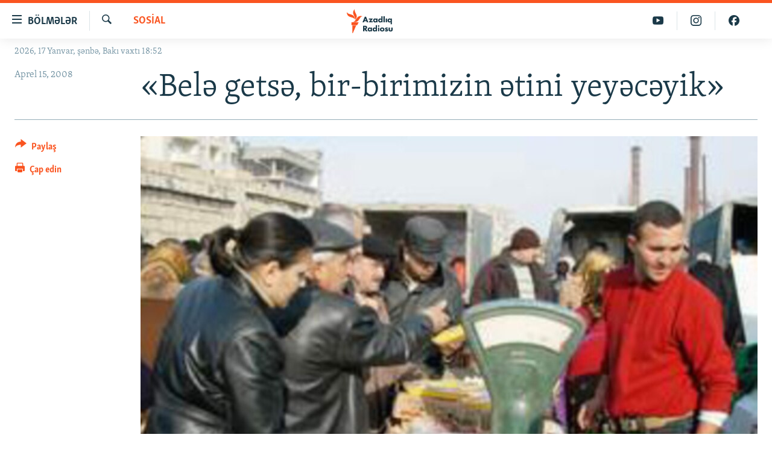

--- FILE ---
content_type: text/html; charset=utf-8
request_url: https://www.azadliq.org/a/443445.html
body_size: 11917
content:

<!DOCTYPE html>
<html lang="az" dir="ltr" class="no-js">
<head>
<link href="/Content/responsive/RFE/az-AZ-Latn/RFE-az-AZ-Latn.css?&amp;av=0.0.0.0&amp;cb=370" rel="stylesheet"/>
<script src="https://tags.azadliq.org/rferl-pangea/prod/utag.sync.js"></script> <script type='text/javascript' src='https://www.youtube.com/iframe_api' async></script>
<link rel="manifest" href="/manifest.json">
<script type="text/javascript">
//a general 'js' detection, must be on top level in <head>, due to CSS performance
document.documentElement.className = "js";
var cacheBuster = "370";
var appBaseUrl = "/";
var imgEnhancerBreakpoints = [0, 144, 256, 408, 650, 1023, 1597];
var isLoggingEnabled = false;
var isPreviewPage = false;
var isLivePreviewPage = false;
if (!isPreviewPage) {
window.RFE = window.RFE || {};
window.RFE.cacheEnabledByParam = window.location.href.indexOf('nocache=1') === -1;
const url = new URL(window.location.href);
const params = new URLSearchParams(url.search);
// Remove the 'nocache' parameter
params.delete('nocache');
// Update the URL without the 'nocache' parameter
url.search = params.toString();
window.history.replaceState(null, '', url.toString());
} else {
window.addEventListener('load', function() {
const links = window.document.links;
for (let i = 0; i < links.length; i++) {
links[i].href = '#';
links[i].target = '_self';
}
})
}
var pwaEnabled = false;
var swCacheDisabled;
</script>
<meta charset="utf-8" />
<title>&#171;Belə getsə, bir-birimizin ətini yeyəcəyik&#187; </title>
<meta name="description" content="D&#252;nya Bankı isə xəbərdarlıq edir ki, ərzaq məhsullarının qiymətlərinin bahalaşması d&#252;nyanın bir &#231;ox &#246;lkələrində yoxsulların sayının artmasına gətirib &#231;ıxaracaq. Bankın hesablamalarına g&#246;rə, minimum istehlak səbətinin dəyəri hətta 50-60 faiz bahalaşa bilər" />
<meta name="keywords" content="Sosial, İqtisadiyyat, Radio: AzadliqLive" />
<meta name="viewport" content="width=device-width, initial-scale=1.0" />
<meta http-equiv="X-UA-Compatible" content="IE=edge" />
<meta name="robots" content="max-image-preview:large"><meta property="fb:pages" content="115254408502032" />
<link href="https://www.azadliq.org/a/443445.html" rel="canonical" />
<meta name="apple-mobile-web-app-title" content="AzadlıqRadiosu" />
<meta name="apple-mobile-web-app-status-bar-style" content="black" />
<meta name="apple-itunes-app" content="app-id=1437370176, app-argument=//443445.ltr" />
<meta content="«Belə getsə, bir-birimizin ətini yeyəcəyik» " property="og:title" />
<meta content="Dünya Bankı isə xəbərdarlıq edir ki, ərzaq məhsullarının qiymətlərinin bahalaşması dünyanın bir çox ölkələrində yoxsulların sayının artmasına gətirib çıxaracaq. Bankın hesablamalarına görə, minimum istehlak səbətinin dəyəri hətta 50-60 faiz bahalaşa bilər" property="og:description" />
<meta content="article" property="og:type" />
<meta content="https://www.azadliq.org/a/443445.html" property="og:url" />
<meta content="Azadlıq Radiosu" property="og:site_name" />
<meta content="https://www.facebook.com/azadliqradiosu" property="article:publisher" />
<meta content="https://gdb.rferl.org/9a077e83-4a98-40e0-88c8-87ff343cfcfc_w1200_h630.jpg" property="og:image" />
<meta content="1200" property="og:image:width" />
<meta content="630" property="og:image:height" />
<meta content="1577134942502091" property="fb:app_id" />
<meta content="summary_large_image" name="twitter:card" />
<meta content="@RadioAzadliq" name="twitter:site" />
<meta content="https://gdb.rferl.org/9a077e83-4a98-40e0-88c8-87ff343cfcfc_w1200_h630.jpg" name="twitter:image" />
<meta content="«Belə getsə, bir-birimizin ətini yeyəcəyik» " name="twitter:title" />
<meta content="Dünya Bankı isə xəbərdarlıq edir ki, ərzaq məhsullarının qiymətlərinin bahalaşması dünyanın bir çox ölkələrində yoxsulların sayının artmasına gətirib çıxaracaq. Bankın hesablamalarına görə, minimum istehlak səbətinin dəyəri hətta 50-60 faiz bahalaşa bilər" name="twitter:description" />
<link rel="amphtml" href="https://www.azadliq.org/amp/443445.html" />
<script type="application/ld+json">{"articleSection":"Sosial","isAccessibleForFree":true,"headline":"«Belə getsə, bir-birimizin ətini yeyəcəyik» ","inLanguage":"az-AZ-Latn","keywords":"Sosial, İqtisadiyyat, Radio: AzadliqLive","author":{"@type":"Person","name":"AzadlıqRadiosu"},"datePublished":"2008-04-14 19:57:18Z","dateModified":"2008-04-14 19:57:18Z","publisher":{"logo":{"width":512,"height":220,"@type":"ImageObject","url":"https://www.azadliq.org/Content/responsive/RFE/az-AZ-Latn/img/logo.png"},"@type":"NewsMediaOrganization","url":"https://www.azadliq.org","sameAs":["https://facebook.com/azadliqradiosu","https://instagram.com/azadliqradiosu","https://twitter.com/AzadliqRadiosu","https://www.youtube.com/user/AzadliqRadiosu"],"name":"AzadlıqRadiosu","alternateName":""},"@context":"https://schema.org","@type":"NewsArticle","mainEntityOfPage":"https://www.azadliq.org/a/443445.html","url":"https://www.azadliq.org/a/443445.html","description":"Dünya Bankı isə xəbərdarlıq edir ki, ərzaq məhsullarının qiymətlərinin bahalaşması dünyanın bir çox ölkələrində yoxsulların sayının artmasına gətirib çıxaracaq. Bankın hesablamalarına görə, minimum istehlak səbətinin dəyəri hətta 50-60 faiz bahalaşa bilər","image":{"width":1080,"height":608,"@type":"ImageObject","url":"https://gdb.rferl.org/9a077e83-4a98-40e0-88c8-87ff343cfcfc_w1080_h608.jpg"},"name":"«Belə getsə, bir-birimizin ətini yeyəcəyik» "}</script>
<script src="/Scripts/responsive/infographics.b?v=dVbZ-Cza7s4UoO3BqYSZdbxQZVF4BOLP5EfYDs4kqEo1&amp;av=0.0.0.0&amp;cb=370"></script>
<script src="/Scripts/responsive/loader.b?v=Q26XNwrL6vJYKjqFQRDnx01Lk2pi1mRsuLEaVKMsvpA1&amp;av=0.0.0.0&amp;cb=370"></script>
<link rel="icon" type="image/svg+xml" href="/Content/responsive/RFE/img/webApp/favicon.svg" />
<link rel="alternate icon" href="/Content/responsive/RFE/img/webApp/favicon.ico" />
<link rel="mask-icon" color="#ea6903" href="/Content/responsive/RFE/img/webApp/favicon_safari.svg" />
<link rel="apple-touch-icon" sizes="152x152" href="/Content/responsive/RFE/img/webApp/ico-152x152.png" />
<link rel="apple-touch-icon" sizes="144x144" href="/Content/responsive/RFE/img/webApp/ico-144x144.png" />
<link rel="apple-touch-icon" sizes="114x114" href="/Content/responsive/RFE/img/webApp/ico-114x114.png" />
<link rel="apple-touch-icon" sizes="72x72" href="/Content/responsive/RFE/img/webApp/ico-72x72.png" />
<link rel="apple-touch-icon-precomposed" href="/Content/responsive/RFE/img/webApp/ico-57x57.png" />
<link rel="icon" sizes="192x192" href="/Content/responsive/RFE/img/webApp/ico-192x192.png" />
<link rel="icon" sizes="128x128" href="/Content/responsive/RFE/img/webApp/ico-128x128.png" />
<meta name="msapplication-TileColor" content="#ffffff" />
<meta name="msapplication-TileImage" content="/Content/responsive/RFE/img/webApp/ico-144x144.png" />
<link rel="preload" href="/Content/responsive/fonts/Skolar-Lt_LatnCyrl_v2.4.woff" type="font/woff" as="font" crossorigin="anonymous" />
<link rel="alternate" type="application/rss+xml" title="RFE/RL - Top Stories [RSS]" href="/api/" />
<link rel="sitemap" type="application/rss+xml" href="/sitemap.xml" />
</head>
<body class=" nav-no-loaded cc_theme pg-article print-lay-article js-category-to-nav nojs-images date-time-enabled">
<script type="text/javascript" >
var analyticsData = {url:"https://www.azadliq.org/a/443445.html",property_id:"413",article_uid:"443445",page_title:"«Belə getsə, bir-birimizin ətini yeyəcəyik» ",page_type:"article",content_type:"article",subcontent_type:"article",last_modified:"2008-04-14 19:57:18Z",pub_datetime:"2008-04-14 19:57:18Z",pub_year:"2008",pub_month:"04",pub_day:"14",pub_hour:"19",pub_weekday:"Monday",section:"sosial",english_section:"az_society",byline:"",categories:"az_society,az_economy,az_analysis",domain:"www.azadliq.org",language:"Azerbaijani - Latin",language_service:"RFERL Azerbaijani",platform:"web",copied:"no",copied_article:"",copied_title:"",runs_js:"Yes",cms_release:"8.44.0.0.370",enviro_type:"prod",slug:"",entity:"RFE",short_language_service:"AZ",platform_short:"W",page_name:"«Belə getsə, bir-birimizin ətini yeyəcəyik» "};
</script>
<noscript><iframe src="https://www.googletagmanager.com/ns.html?id=GTM-WXZBPZ" height="0" width="0" style="display:none;visibility:hidden"></iframe></noscript><script type="text/javascript" data-cookiecategory="analytics">
var gtmEventObject = Object.assign({}, analyticsData, {event: 'page_meta_ready'});window.dataLayer = window.dataLayer || [];window.dataLayer.push(gtmEventObject);
if (top.location === self.location) { //if not inside of an IFrame
var renderGtm = "true";
if (renderGtm === "true") {
(function(w,d,s,l,i){w[l]=w[l]||[];w[l].push({'gtm.start':new Date().getTime(),event:'gtm.js'});var f=d.getElementsByTagName(s)[0],j=d.createElement(s),dl=l!='dataLayer'?'&l='+l:'';j.async=true;j.src='//www.googletagmanager.com/gtm.js?id='+i+dl;f.parentNode.insertBefore(j,f);})(window,document,'script','dataLayer','GTM-WXZBPZ');
}
}
</script>
<!--Analytics tag js version start-->
<script type="text/javascript" data-cookiecategory="analytics">
var utag_data = Object.assign({}, analyticsData, {});
if(typeof(TealiumTagFrom)==='function' && typeof(TealiumTagSearchKeyword)==='function') {
var utag_from=TealiumTagFrom();var utag_searchKeyword=TealiumTagSearchKeyword();
if(utag_searchKeyword!=null && utag_searchKeyword!=='' && utag_data["search_keyword"]==null) utag_data["search_keyword"]=utag_searchKeyword;if(utag_from!=null && utag_from!=='') utag_data["from"]=TealiumTagFrom();}
if(window.top!== window.self&&utag_data.page_type==="snippet"){utag_data.page_type = 'iframe';}
try{if(window.top!==window.self&&window.self.location.hostname===window.top.location.hostname){utag_data.platform = 'self-embed';utag_data.platform_short = 'se';}}catch(e){if(window.top!==window.self&&window.self.location.search.includes("platformType=self-embed")){utag_data.platform = 'cross-promo';utag_data.platform_short = 'cp';}}
(function(a,b,c,d){ a="https://tags.azadliq.org/rferl-pangea/prod/utag.js"; b=document;c="script";d=b.createElement(c);d.src=a;d.type="text/java"+c;d.async=true; a=b.getElementsByTagName(c)[0];a.parentNode.insertBefore(d,a); })();
</script>
<!--Analytics tag js version end-->
<!-- Analytics tag management NoScript -->
<noscript>
<img style="position: absolute; border: none;" src="https://ssc.azadliq.org/b/ss/bbgprod,bbgentityrferl/1/G.4--NS/590902912?pageName=rfe%3aaz%3aw%3aarticle%3a%c2%abbel%c9%99%20gets%c9%99%2c%20bir-birimizin%20%c9%99tini%20yey%c9%99c%c9%99yik%c2%bb%20&amp;c6=%c2%abbel%c9%99%20gets%c9%99%2c%20bir-birimizin%20%c9%99tini%20yey%c9%99c%c9%99yik%c2%bb%20&amp;v36=8.44.0.0.370&amp;v6=D=c6&amp;g=https%3a%2f%2fwww.azadliq.org%2fa%2f443445.html&amp;c1=D=g&amp;v1=D=g&amp;events=event1,event52&amp;c16=rferl%20azerbaijani&amp;v16=D=c16&amp;c5=az_society&amp;v5=D=c5&amp;ch=sosial&amp;c15=azerbaijani%20-%20latin&amp;v15=D=c15&amp;c4=article&amp;v4=D=c4&amp;c14=443445&amp;v14=D=c14&amp;v20=no&amp;c17=web&amp;v17=D=c17&amp;mcorgid=518abc7455e462b97f000101%40adobeorg&amp;server=www.azadliq.org&amp;pageType=D=c4&amp;ns=bbg&amp;v29=D=server&amp;v25=rfe&amp;v30=413&amp;v105=D=User-Agent " alt="analytics" width="1" height="1" /></noscript>
<!-- End of Analytics tag management NoScript -->
<!--*** Accessibility links - For ScreenReaders only ***-->
<section>
<div class="sr-only">
<h2>Ke&#231;id linkləri</h2>
<ul>
<li><a href="#content" data-disable-smooth-scroll="1">Əsas məzmuna qayıt</a></li>
<li><a href="#navigation" data-disable-smooth-scroll="1">Əsas naviqasiyaya qayıt</a></li>
<li><a href="#txtHeaderSearch" data-disable-smooth-scroll="1">Axtarışa ke&#231;</a></li>
</ul>
</div>
</section>
<div dir="ltr">
<div id="page">
<aside>
<div class="c-lightbox overlay-modal">
<div class="c-lightbox__intro">
<h2 class="c-lightbox__intro-title"></h2>
<button class="btn btn--rounded c-lightbox__btn c-lightbox__intro-next" title="N&#246;vbəti">
<span class="ico ico--rounded ico-chevron-forward"></span>
<span class="sr-only">N&#246;vbəti</span>
</button>
</div>
<div class="c-lightbox__nav">
<button class="btn btn--rounded c-lightbox__btn c-lightbox__btn--close" title="Bağla">
<span class="ico ico--rounded ico-close"></span>
<span class="sr-only">Bağla</span>
</button>
<button class="btn btn--rounded c-lightbox__btn c-lightbox__btn--prev" title="Əvvəlki">
<span class="ico ico--rounded ico-chevron-backward"></span>
<span class="sr-only">Əvvəlki</span>
</button>
<button class="btn btn--rounded c-lightbox__btn c-lightbox__btn--next" title="N&#246;vbəti">
<span class="ico ico--rounded ico-chevron-forward"></span>
<span class="sr-only">N&#246;vbəti</span>
</button>
</div>
<div class="c-lightbox__content-wrap">
<figure class="c-lightbox__content">
<span class="c-spinner c-spinner--lightbox">
<img src="/Content/responsive/img/player-spinner.png"
alt="G&#246;zlə"
title="G&#246;zlə" />
</span>
<div class="c-lightbox__img">
<div class="thumb">
<img src="" alt="" />
</div>
</div>
<figcaption>
<div class="c-lightbox__info c-lightbox__info--foot">
<span class="c-lightbox__counter"></span>
<span class="caption c-lightbox__caption"></span>
</div>
</figcaption>
</figure>
</div>
<div class="hidden">
<div class="content-advisory__box content-advisory__box--lightbox">
<span class="content-advisory__box-text">This image contains sensitive content which some people may find offensive or disturbing.</span>
<button class="btn btn--transparent content-advisory__box-btn m-t-md" value="text" type="button">
<span class="btn__text">
Click to reveal
</span>
</button>
</div>
</div>
</div>
<div class="print-dialogue">
<div class="container">
<h3 class="print-dialogue__title section-head">&#199;ap se&#231;imləri</h3>
<div class="print-dialogue__opts">
<ul class="print-dialogue__opt-group">
<li class="form__group form__group--checkbox">
<input class="form__check " id="checkboxImages" name="checkboxImages" type="checkbox" checked="checked" />
<label for="checkboxImages" class="form__label m-t-md">Fotolar</label>
</li>
<li class="form__group form__group--checkbox">
<input class="form__check " id="checkboxMultimedia" name="checkboxMultimedia" type="checkbox" checked="checked" />
<label for="checkboxMultimedia" class="form__label m-t-md">Multimedia</label>
</li>
</ul>
<ul class="print-dialogue__opt-group">
<li class="form__group form__group--checkbox">
<input class="form__check " id="checkboxEmbedded" name="checkboxEmbedded" type="checkbox" checked="checked" />
<label for="checkboxEmbedded" class="form__label m-t-md">Əlaqədar kontent</label>
</li>
<li class="form__group form__group--checkbox">
<input class="form__check " id="checkboxComments" name="checkboxComments" type="checkbox" />
<label for="checkboxComments" class="form__label m-t-md">Şərhlər</label>
</li>
</ul>
</div>
<div class="print-dialogue__buttons">
<button class="btn btn--secondary close-button" type="button" title="Ləğv et">
<span class="btn__text ">Ləğv et</span>
</button>
<button class="btn btn-cust-print m-l-sm" type="button" title="&#199;ap edin">
<span class="btn__text ">&#199;ap edin</span>
</button>
</div>
</div>
</div>
<div class="ctc-message pos-fix">
<div class="ctc-message__inner">Link has been copied to clipboard</div>
</div>
</aside>
<div class="hdr-20 hdr-20--big">
<div class="hdr-20__inner">
<div class="hdr-20__max pos-rel">
<div class="hdr-20__side hdr-20__side--primary d-flex">
<label data-for="main-menu-ctrl" data-switcher-trigger="true" data-switch-target="main-menu-ctrl" class="burger hdr-trigger pos-rel trans-trigger" data-trans-evt="click" data-trans-id="menu">
<span class="ico ico-close hdr-trigger__ico hdr-trigger__ico--close burger__ico burger__ico--close"></span>
<span class="ico ico-menu hdr-trigger__ico hdr-trigger__ico--open burger__ico burger__ico--open"></span>
<span class="burger__label">B&#246;lmələr</span>
</label>
<div class="menu-pnl pos-fix trans-target" data-switch-target="main-menu-ctrl" data-trans-id="menu">
<div class="menu-pnl__inner">
<nav class="main-nav menu-pnl__item menu-pnl__item--first">
<ul class="main-nav__list accordeon" data-analytics-tales="false" data-promo-name="link" data-location-name="nav,secnav">
<li class="main-nav__item">
<a class="main-nav__item-name main-nav__item-name--link" href="/azadlıq_radiosu_məqalələr" title="G&#252;ndəm" data-item-name="articles" >G&#252;ndəm</a>
</li>
<li class="main-nav__item">
<a class="main-nav__item-name main-nav__item-name--link" href="/z/23000" title="#İzahla" data-item-name="izahla" >#İzahla</a>
</li>
<li class="main-nav__item">
<a class="main-nav__item-name main-nav__item-name--link" href="/z/23001" title="Korrupsiometr" data-item-name="korrupsiometr" >Korrupsiometr</a>
</li>
<li class="main-nav__item">
<a class="main-nav__item-name main-nav__item-name--link" href="/z/23038" title="#Əslində" data-item-name="eslinde" >#Əslində</a>
</li>
<li class="main-nav__item">
<a class="main-nav__item-name main-nav__item-name--link" href="/z/16655" title="Fərqə bax" data-item-name="see-difference" >Fərqə bax</a>
</li>
<li class="main-nav__item">
<a class="main-nav__item-name main-nav__item-name--link" href="/z/23139" title="Qanuni Doğru" data-item-name="legal-right" >Qanuni Doğru</a>
</li>
<li class="main-nav__item">
<a class="main-nav__item-name main-nav__item-name--link" href="/jurnalist_araşdırmaları" title="Araşdırma" data-item-name="journalism-investigative-reports" >Araşdırma</a>
</li>
<li class="main-nav__item accordeon__item" data-switch-target="menu-item-642">
<label class="main-nav__item-name main-nav__item-name--label accordeon__control-label" data-switcher-trigger="true" data-for="menu-item-642">
Multimedia
<span class="ico ico-chevron-down main-nav__chev"></span>
</label>
<div class="main-nav__sub-list">
<a class="main-nav__item-name main-nav__item-name--link main-nav__item-name--sub" href="/multimedia" title="Video" data-item-name="multimedia" >Video</a>
<a class="main-nav__item-name main-nav__item-name--link main-nav__item-name--sub" href="/foto_qalereya" title="Fotoqalereya" data-item-name="photogallery" >Fotoqalereya</a>
<a class="main-nav__item-name main-nav__item-name--link main-nav__item-name--sub" href="/infoqrafika" title="İnfoqrafika" data-item-name="info_graphic" >İnfoqrafika</a>
<a class="main-nav__item-name main-nav__item-name--link main-nav__item-name--sub" href="/karikatura" title="Karikatura" data-item-name="cartoon" >Karikatura</a>
</div>
</li>
<li class="main-nav__item accordeon__item" data-switch-target="menu-item-2982">
<label class="main-nav__item-name main-nav__item-name--label accordeon__control-label" data-switcher-trigger="true" data-for="menu-item-2982">
Radio arxiv
<span class="ico ico-chevron-down main-nav__chev"></span>
</label>
<div class="main-nav__sub-list">
<a class="main-nav__item-name main-nav__item-name--link main-nav__item-name--sub" href="/oxu_zalı" title="Oxu Zalı" data-item-name="az_reading_room" >Oxu Zalı</a>
<a class="main-nav__item-name main-nav__item-name--link main-nav__item-name--sub" href="https://www.azadliq.org/a/2287275.html" title="Azərbaycan ədəbiyyatı kitabxanası" >Azərbaycan ədəbiyyatı kitabxanası</a>
<a class="main-nav__item-name main-nav__item-name--link main-nav__item-name--sub" href="/islam_və_demokratiya" title="İslam və Demokratiya" data-item-name="islam_democracy" >İslam və Demokratiya</a>
<a class="main-nav__item-name main-nav__item-name--link main-nav__item-name--sub" href="/iz_mədəniyyət" title="İz - mədəniyyət proqramı" data-item-name="az_cultural_weekly" >İz - mədəniyyət proqramı</a>
</div>
</li>
<li class="main-nav__item accordeon__item" data-switch-target="menu-item-3194">
<label class="main-nav__item-name main-nav__item-name--label accordeon__control-label" data-switcher-trigger="true" data-for="menu-item-3194">
Haqqımızda
<span class="ico ico-chevron-down main-nav__chev"></span>
</label>
<div class="main-nav__sub-list">
<a class="main-nav__item-name main-nav__item-name--link main-nav__item-name--sub" href="/p/4321.html" title="Missiyamız" data-item-name="about_us_responsive" >Missiyamız</a>
<a class="main-nav__item-name main-nav__item-name--link main-nav__item-name--sub" href="https://docs.rferl.org/az-AZ-Latn/2021/08/11/8873b4fa-855a-496a-943b-d19b328bc5c4.docx" title="Peşə etikası və jurnalistika standartlarımız" >Peşə etikası və jurnalistika standartlarımız</a>
<a class="main-nav__item-name main-nav__item-name--link main-nav__item-name--sub" href="/p/7350.html" title="Materiallarımızdan istifadə" data-item-name="new-policies" >Materiallarımızdan istifadə</a>
<a class="main-nav__item-name main-nav__item-name--link main-nav__item-name--sub" href="/a/28384215.html" title="AzadlıqRadiosu mobil telefonunuzda" >AzadlıqRadiosu mobil telefonunuzda</a>
<a class="main-nav__item-name main-nav__item-name--link main-nav__item-name--sub" href="/p/5645.html" title="Bizimlə əlaqə" data-item-name="our-contacts" >Bizimlə əlaqə</a>
<a class="main-nav__item-name main-nav__item-name--link main-nav__item-name--sub" href="https://www.azadliq.org/subscribe.html" title="Xəbər b&#252;lletenlərimiz" >Xəbər b&#252;lletenlərimiz</a>
</div>
</li>
</ul>
</nav>
<div class="menu-pnl__item menu-pnl__item--social">
<h5 class="menu-pnl__sub-head">Bizi izlə</h5>
<a href="https://facebook.com/azadliqradiosu" title="Bizi Facebook-da izlə" data-analytics-text="follow_on_facebook" class="btn btn--rounded btn--social-inverted menu-pnl__btn js-social-btn btn-facebook" target="_blank" rel="noopener">
<span class="ico ico-facebook-alt ico--rounded"></span>
</a>
<a href="https://instagram.com/azadliqradiosu" title="Bizi İnstagramda izləyin" data-analytics-text="follow_on_instagram" class="btn btn--rounded btn--social-inverted menu-pnl__btn js-social-btn btn-instagram" target="_blank" rel="noopener">
<span class="ico ico-instagram ico--rounded"></span>
</a>
<a href="https://twitter.com/AzadliqRadiosu" title="Bizi Twitter-də izlə" data-analytics-text="follow_on_twitter" class="btn btn--rounded btn--social-inverted menu-pnl__btn js-social-btn btn-twitter" target="_blank" rel="noopener">
<span class="ico ico-twitter ico--rounded"></span>
</a>
<a href="https://www.youtube.com/user/AzadliqRadiosu" title="Bizi YouTube-da izlə" data-analytics-text="follow_on_youtube" class="btn btn--rounded btn--social-inverted menu-pnl__btn js-social-btn btn-youtube" target="_blank" rel="noopener">
<span class="ico ico-youtube ico--rounded"></span>
</a>
</div>
<div class="menu-pnl__item">
<a href="/navigation/allsites" class="menu-pnl__item-link">
<span class="ico ico-languages "></span>
RFE/RL-in b&#252;t&#252;n saytları
</a>
</div>
</div>
</div>
<label data-for="top-search-ctrl" data-switcher-trigger="true" data-switch-target="top-search-ctrl" class="top-srch-trigger hdr-trigger">
<span class="ico ico-close hdr-trigger__ico hdr-trigger__ico--close top-srch-trigger__ico top-srch-trigger__ico--close"></span>
<span class="ico ico-search hdr-trigger__ico hdr-trigger__ico--open top-srch-trigger__ico top-srch-trigger__ico--open"></span>
</label>
<div class="srch-top srch-top--in-header" data-switch-target="top-search-ctrl">
<div class="container">
<form action="/s" class="srch-top__form srch-top__form--in-header" id="form-topSearchHeader" method="get" role="search"><label for="txtHeaderSearch" class="sr-only">Axtar</label>
<input type="text" id="txtHeaderSearch" name="k" placeholder="burada axtarın" accesskey="s" value="" class="srch-top__input analyticstag-event" onkeydown="if (event.keyCode === 13) { FireAnalyticsTagEventOnSearch('search', $dom.get('#txtHeaderSearch')[0].value) }" />
<button title="Axtar" type="submit" class="btn btn--top-srch analyticstag-event" onclick="FireAnalyticsTagEventOnSearch('search', $dom.get('#txtHeaderSearch')[0].value) ">
<span class="ico ico-search"></span>
</button></form>
</div>
</div>
<a href="/" class="main-logo-link">
<img src="/Content/responsive/RFE/az-AZ-Latn/img/logo-compact.svg" class="main-logo main-logo--comp" alt="site logo">
<img src="/Content/responsive/RFE/az-AZ-Latn/img/logo.svg" class="main-logo main-logo--big" alt="site logo">
</a>
</div>
<div class="hdr-20__side hdr-20__side--secondary d-flex">
<a href="https://www.facebook.com/azadliqradiosu" title="Bizi Facebook-da izlə" class="hdr-20__secondary-item" data-item-name="custom1">
<span class="ico-custom ico-custom--1 hdr-20__secondary-icon"></span>
</a>
<a href="https://www.instagram.com/azadliqradiosu/" title="Bizi İnstagramda izləyin" class="hdr-20__secondary-item" data-item-name="custom3">
<span class="ico-custom ico-custom--3 hdr-20__secondary-icon"></span>
</a>
<a href="https://www.youtube.com/user/AzadliqRadiosu" title="Bizi YouTube-da izlə" class="hdr-20__secondary-item" data-item-name="custom2">
<span class="ico-custom ico-custom--2 hdr-20__secondary-icon"></span>
</a>
<a href="/s" title="Axtar" class="hdr-20__secondary-item hdr-20__secondary-item--search" data-item-name="search">
<span class="ico ico-search hdr-20__secondary-icon hdr-20__secondary-icon--search"></span>
</a>
<div class="srch-bottom">
<form action="/s" class="srch-bottom__form d-flex" id="form-bottomSearch" method="get" role="search"><label for="txtSearch" class="sr-only">Axtar</label>
<input type="search" id="txtSearch" name="k" placeholder="burada axtarın" accesskey="s" value="" class="srch-bottom__input analyticstag-event" onkeydown="if (event.keyCode === 13) { FireAnalyticsTagEventOnSearch('search', $dom.get('#txtSearch')[0].value) }" />
<button title="Axtar" type="submit" class="btn btn--bottom-srch analyticstag-event" onclick="FireAnalyticsTagEventOnSearch('search', $dom.get('#txtSearch')[0].value) ">
<span class="ico ico-search"></span>
</button></form>
</div>
</div>
<img src="/Content/responsive/RFE/az-AZ-Latn/img/logo-print.gif" class="logo-print" alt="site logo">
<img src="/Content/responsive/RFE/az-AZ-Latn/img/logo-print_color.png" class="logo-print logo-print--color" alt="site logo">
</div>
</div>
</div>
<script>
if (document.body.className.indexOf('pg-home') > -1) {
var nav2In = document.querySelector('.hdr-20__inner');
var nav2Sec = document.querySelector('.hdr-20__side--secondary');
var secStyle = window.getComputedStyle(nav2Sec);
if (nav2In && window.pageYOffset < 150 && secStyle['position'] !== 'fixed') {
nav2In.classList.add('hdr-20__inner--big')
}
}
</script>
<div class="c-hlights c-hlights--breaking c-hlights--no-item" data-hlight-display="mobile,desktop">
<div class="c-hlights__wrap container p-0">
<div class="c-hlights__nav">
<a role="button" href="#" title="Əvvəlki">
<span class="ico ico-chevron-backward m-0"></span>
<span class="sr-only">Əvvəlki</span>
</a>
<a role="button" href="#" title="N&#246;vbəti">
<span class="ico ico-chevron-forward m-0"></span>
<span class="sr-only">N&#246;vbəti</span>
</a>
</div>
<span class="c-hlights__label">
<span class="">Elan:</span>
<span class="switcher-trigger">
<label data-for="more-less-1" data-switcher-trigger="true" class="switcher-trigger__label switcher-trigger__label--more p-b-0" title="Ardını g&#246;stər">
<span class="ico ico-chevron-down"></span>
</label>
<label data-for="more-less-1" data-switcher-trigger="true" class="switcher-trigger__label switcher-trigger__label--less p-b-0" title="Qısa g&#246;stər">
<span class="ico ico-chevron-up"></span>
</label>
</span>
</span>
<ul class="c-hlights__items switcher-target" data-switch-target="more-less-1">
</ul>
</div>
</div> <div class="date-time-area ">
<div class="container">
<span class="date-time">
2026, 17 Yanvar, şənbə, Bakı vaxtı 18:52
</span>
</div>
</div>
<div id="content">
<main class="container">
<div class="hdr-container">
<div class="row">
<div class="col-category col-xs-12 col-md-2 pull-left"> <div class="category js-category">
<a class="" href="/sosial">Sosial</a> </div>
</div><div class="col-title col-xs-12 col-md-10 pull-right"> <h1 class="title pg-title">
&#171;Belə getsə, bir-birimizin ətini yeyəcəyik&#187;
</h1>
</div><div class="col-publishing-details col-xs-12 col-sm-12 col-md-2 pull-left"> <div class="publishing-details ">
<div class="published">
<span class="date" >
<time pubdate="pubdate" datetime="2008-04-15T00:57:18+04:00">
Aprel 15, 2008
</time>
</span>
</div>
</div>
</div><div class="col-lg-12 separator"> <div class="separator">
<hr class="title-line" />
</div>
</div><div class="col-multimedia col-xs-12 col-md-10 pull-right"> <div class="cover-media">
<figure class="media-image js-media-expand">
<div class="img-wrap">
<div class="thumb thumb16_9">
<img src="https://gdb.rferl.org/9a077e83-4a98-40e0-88c8-87ff343cfcfc_w250_r1_s.jpg" alt="Kənd təsərr&#252;fatı məhsullarının qiymətləri daha &#231;ox Bakıda artıb" />
</div>
</div>
<figcaption>
<span class="caption">Kənd təsərr&#252;fatı məhsullarının qiymətləri daha &#231;ox Bakıda artıb</span>
</figcaption>
</figure>
</div>
</div><div class="col-xs-12 col-md-2 pull-left article-share pos-rel"> <div class="share--box">
<div class="sticky-share-container" style="display:none">
<div class="container">
<a href="https://www.azadliq.org" id="logo-sticky-share">&nbsp;</a>
<div class="pg-title pg-title--sticky-share">
&#171;Belə getsə, bir-birimizin ətini yeyəcəyik&#187;
</div>
<div class="sticked-nav-actions">
<!--This part is for sticky navigation display-->
<p class="buttons link-content-sharing p-0 ">
<button class="btn btn--link btn-content-sharing p-t-0 " id="btnContentSharing" value="text" role="Button" type="" title="Başqa sosial şəbəkələrdə paylaş">
<span class="ico ico-share ico--l"></span>
<span class="btn__text ">
Paylaş
</span>
</button>
</p>
<aside class="content-sharing js-content-sharing js-content-sharing--apply-sticky content-sharing--sticky"
role="complementary"
data-share-url="https://www.azadliq.org/a/443445.html" data-share-title="&#171;Belə getsə, bir-birimizin ətini yeyəcəyik&#187; " data-share-text="D&#252;nya Bankı isə xəbərdarlıq edir ki, ərzaq məhsullarının qiymətlərinin bahalaşması d&#252;nyanın bir &#231;ox &#246;lkələrində yoxsulların sayının artmasına gətirib &#231;ıxaracaq. Bankın hesablamalarına g&#246;rə, minimum istehlak səbətinin dəyəri hətta 50-60 faiz bahalaşa bilər">
<div class="content-sharing__popover">
<h6 class="content-sharing__title">Paylaş</h6>
<button href="#close" id="btnCloseSharing" class="btn btn--text-like content-sharing__close-btn">
<span class="ico ico-close ico--l"></span>
</button>
<ul class="content-sharing__list">
<li class="content-sharing__item">
<div class="ctc ">
<input type="text" class="ctc__input" readonly="readonly">
<a href="" js-href="https://www.azadliq.org/a/443445.html" class="content-sharing__link ctc__button">
<span class="ico ico-copy-link ico--rounded ico--s"></span>
<span class="content-sharing__link-text">Linki kopyala</span>
</a>
</div>
</li>
<li class="content-sharing__item">
<a href="https://facebook.com/sharer.php?u=https%3a%2f%2fwww.azadliq.org%2fa%2f443445.html"
data-analytics-text="share_on_facebook"
title="Facebook" target="_blank"
class="content-sharing__link js-social-btn">
<span class="ico ico-facebook ico--rounded ico--s"></span>
<span class="content-sharing__link-text">Facebook</span>
</a>
</li>
<li class="content-sharing__item">
<a href="https://twitter.com/share?url=https%3a%2f%2fwww.azadliq.org%2fa%2f443445.html&amp;text=%c2%abBel%c9%99+gets%c9%99%2c+bir-birimizin+%c9%99tini+yey%c9%99c%c9%99yik%c2%bb+"
data-analytics-text="share_on_twitter"
title="X (Twitter)" target="_blank"
class="content-sharing__link js-social-btn">
<span class="ico ico-twitter ico--rounded ico--s"></span>
<span class="content-sharing__link-text">X (Twitter)</span>
</a>
</li>
<li class="content-sharing__item visible-xs-inline-block visible-sm-inline-block">
<a href="whatsapp://send?text=https%3a%2f%2fwww.azadliq.org%2fa%2f443445.html"
data-analytics-text="share_on_whatsapp"
title="WhatsApp" target="_blank"
class="content-sharing__link js-social-btn">
<span class="ico ico-whatsapp ico--rounded ico--s"></span>
<span class="content-sharing__link-text">WhatsApp</span>
</a>
</li>
<li class="content-sharing__item">
<a href="mailto:?body=https%3a%2f%2fwww.azadliq.org%2fa%2f443445.html&amp;subject=&#171;Belə getsə, bir-birimizin ətini yeyəcəyik&#187; "
title="E-mail"
class="content-sharing__link ">
<span class="ico ico-email ico--rounded ico--s"></span>
<span class="content-sharing__link-text">E-mail</span>
</a>
</li>
</ul>
</div>
</aside>
</div>
</div>
</div>
<div class="links">
<p class="buttons link-content-sharing p-0 ">
<button class="btn btn--link btn-content-sharing p-t-0 " id="btnContentSharing" value="text" role="Button" type="" title="Başqa sosial şəbəkələrdə paylaş">
<span class="ico ico-share ico--l"></span>
<span class="btn__text ">
Paylaş
</span>
</button>
</p>
<aside class="content-sharing js-content-sharing " role="complementary"
data-share-url="https://www.azadliq.org/a/443445.html" data-share-title="&#171;Belə getsə, bir-birimizin ətini yeyəcəyik&#187; " data-share-text="D&#252;nya Bankı isə xəbərdarlıq edir ki, ərzaq məhsullarının qiymətlərinin bahalaşması d&#252;nyanın bir &#231;ox &#246;lkələrində yoxsulların sayının artmasına gətirib &#231;ıxaracaq. Bankın hesablamalarına g&#246;rə, minimum istehlak səbətinin dəyəri hətta 50-60 faiz bahalaşa bilər">
<div class="content-sharing__popover">
<h6 class="content-sharing__title">Paylaş</h6>
<button href="#close" id="btnCloseSharing" class="btn btn--text-like content-sharing__close-btn">
<span class="ico ico-close ico--l"></span>
</button>
<ul class="content-sharing__list">
<li class="content-sharing__item">
<div class="ctc ">
<input type="text" class="ctc__input" readonly="readonly">
<a href="" js-href="https://www.azadliq.org/a/443445.html" class="content-sharing__link ctc__button">
<span class="ico ico-copy-link ico--rounded ico--l"></span>
<span class="content-sharing__link-text">Linki kopyala</span>
</a>
</div>
</li>
<li class="content-sharing__item">
<a href="https://facebook.com/sharer.php?u=https%3a%2f%2fwww.azadliq.org%2fa%2f443445.html"
data-analytics-text="share_on_facebook"
title="Facebook" target="_blank"
class="content-sharing__link js-social-btn">
<span class="ico ico-facebook ico--rounded ico--l"></span>
<span class="content-sharing__link-text">Facebook</span>
</a>
</li>
<li class="content-sharing__item">
<a href="https://twitter.com/share?url=https%3a%2f%2fwww.azadliq.org%2fa%2f443445.html&amp;text=%c2%abBel%c9%99+gets%c9%99%2c+bir-birimizin+%c9%99tini+yey%c9%99c%c9%99yik%c2%bb+"
data-analytics-text="share_on_twitter"
title="X (Twitter)" target="_blank"
class="content-sharing__link js-social-btn">
<span class="ico ico-twitter ico--rounded ico--l"></span>
<span class="content-sharing__link-text">X (Twitter)</span>
</a>
</li>
<li class="content-sharing__item visible-xs-inline-block visible-sm-inline-block">
<a href="whatsapp://send?text=https%3a%2f%2fwww.azadliq.org%2fa%2f443445.html"
data-analytics-text="share_on_whatsapp"
title="WhatsApp" target="_blank"
class="content-sharing__link js-social-btn">
<span class="ico ico-whatsapp ico--rounded ico--l"></span>
<span class="content-sharing__link-text">WhatsApp</span>
</a>
</li>
<li class="content-sharing__item">
<a href="mailto:?body=https%3a%2f%2fwww.azadliq.org%2fa%2f443445.html&amp;subject=&#171;Belə getsə, bir-birimizin ətini yeyəcəyik&#187; "
title="E-mail"
class="content-sharing__link ">
<span class="ico ico-email ico--rounded ico--l"></span>
<span class="content-sharing__link-text">E-mail</span>
</a>
</li>
</ul>
</div>
</aside>
<p class="link-print visible-md visible-lg buttons p-0">
<button class="btn btn--link btn-print p-t-0" onclick="if (typeof FireAnalyticsTagEvent === 'function') {FireAnalyticsTagEvent({ on_page_event: 'print_story' });}return false" title="(CTRL+P)">
<span class="ico ico-print"></span>
<span class="btn__text">&#199;ap edin</span>
</button>
</p>
</div>
</div>
</div>
</div>
</div>
<div class="body-container">
<div class="row">
<div class="col-xs-12 col-sm-12 col-md-10 col-lg-10 pull-right">
<div class="row">
<div class="col-xs-12 col-sm-12 col-md-8 col-lg-8 pull-left bottom-offset content-offset">
<div id="article-content" class="content-floated-wrap fb-quotable">
<div class="wsw">
<p> Azərbaycanda ərzaq məhsullarının bahalaşması prosesi 2007-ci ilin yanvarından – hökumət enerjidaşıyıcıların qiymətini 3 dəfədən çox artırandan sonra başlayıb. Bakı sakinləri deyirlər ki, o zamandan başlanan bahalaşma indi də sürətlə davam etməkdədir: </p><br /> <p> - Bəlkə də iki, ya üç ildən çoxdur ki, ət yemirəm. Yediyimiz ancaq kartof və vermişeldi. </p><br /> <p> - Yaxşı kartofun qiyməti 2 manatadır. Çörək olub 30 qəpik. Mal ətinin qiyməti qalxıb 6 manata. Duru yağ 2 manat bahalaşıb. Ancaq gücüm çatır toyuq ətinə. Onun da qiyməti 3 manat 40 qəpikdir. Belə getsə, bir-birimizin ətini yeyəcəyik. </p><br /> <p> Söhbətləşdiyim insanlar bildirirlər ki, son iki ildə pul gəlirlərinin artmasına baxmayaraq yaşayış səviyyələri aşağı düşüb, qida rasionları xeyli kasadlaşıb. Hətta bayramlarda belə, ürəkləri istəyən süfrəni açmağa imkanları çatmır. </p><br /> <p> İqtisadçı ekspert Azər Mehtiyevin fikrincə, hökumət dünya bazarında strateji ərzaq məhsullarının qiymətinin bahalaşmasının Azərbaycana təsirinin qarşısını almaq üçün heç bir ciddi addım atmır. Onun sözlərinə görə, hökumətin aqrar sektorda gördüyü işlər genişmiqyaslı dövlət proqramından çox, xaotik tədbirlər xarakteri daşıyır. Ekspert hesab edir ki, nə vaxtaşırı keçirilən ərzaq yarmarkaları, nə də fermerlərə verilən kiçik kompensasiyalar ərzaq bazarında bahalaşmanın qarşısını almaq üçün ciddi tendensiyaya çevrilə bilməz: </p><br /> <p> </p><br /> <p> - Azərbaycanın imkanları elə genişdir ki, ehtiyac yaranarsa, zəruri kənd təsərrüfatı məhsulları dövlət hesabına alınıb ölkəyə gətirilə bilər. Belə bir addım atmaqla hökumət yarana biləcək gərginliyi aradan qaldıra bilər. Nəzərə alsaq ki, bu il ölkədə seçki ilidir və hökumət heç bir halda sosial gərginliyin yaranmasında maraqlı deyil, onda siyasi məqsədlər üçün olsa da hansısa qabaqlayıcı tədbirlərin görüləcəyini gözləmək olar. <br /> </p><br /> <p>Azər Mehtiyevin sözlərinə görə, kənd təsərrüfatı məhsullarının qiymətləri daha çox paytaxt Bakıda artıb: «Son illər sahibkarların bürokratik əngəllərlə üzləşməsi onların Azərbaycandan kənarda iş axtarmasına səbəb olub. Nəticədə Bakı bazarlarında Zirə pamidorunun yerini Çin, Nardaran xiyarının yerini isə Gürcüstan xiyarı tutub». </p><br /> <p> İqtisadi İnkişaf Nazirliyinin Mətbuat Xidmətinin rəhbəri Abbas Əliyev isə narahatçılıq üçün heç bir əsas görmür. Onun sözlərinə görə, dünyada ərzaq məhsullarının qiymətinin artması Azərbaycana təsir etməyəcək: <br /> </p><br /> <p> «Buğda əkini ilə məşğul olan fermerlərə hökumət xüsusi qayğı göstərir. Dövlət vəsaiti hesabına bu sahənin stimullaşdırılması həyata keçirilir. İqtisadi İnkişaf Nazirliyi Yanında Sahibkarlığa Kömək Milli Fondu vasitəsilə fermerlərə ən güzəştli şərtlərlə kreditlər verilir». </p><br /> <p> Əliyevin sözlərinə görə, hökumət vətəndaşların ərzaq təhlükəsizliyinin qorunması üçün dövlət proqramlarını bundan sonra da davam etdirəcək. </p><br /> <p> Dünya Bankı isə xəbərdarlıq edir ki, ərzaq məhsullarının qiymətlərinin bahalaşması dünyanın bir çox ölkələrində yoxsulların sayının artmasına gətirib çıxaracaq. Bankın hesablamalarına görə, minimum istehlak səbətinin dəyəri hətta 50-60 faiz bahalaşa bilər. Bankın ekspertləri hesab edirlər ki, Azərbaycan da bahalaşma ilə üzləşəcək, bu səbəbdən ölkədəki yoxsulların sayı 2-3 faiz artacaq. </p><br />
</div>
</div>
</div>
<div class="col-xs-12 col-sm-12 col-md-4 col-lg-4 pull-left design-top-offset"> <div class="region">
<div class="media-block-wrap" id="wrowblock-54900_21" data-area-id=R3_1>
<h2 class="section-head">
G&#252;ndəm </h2>
<div class="row">
<ul>
<li class="col-xs-12 col-sm-6 col-md-12 col-lg-12 mb-grid">
<div class="media-block ">
<a href="/a/eli-xamenei-kimdir/33651438.html" class="img-wrap img-wrap--t-spac img-wrap--size-4 img-wrap--float" title="Diktatora &#231;evrilən &#39;azadlıq d&#246;y&#252;ş&#231;&#252;s&#252;&#39; – Xamenei əslində kimdir?">
<div class="thumb thumb16_9">
<noscript class="nojs-img">
<img src="https://gdb.rferl.org/69F6327C-1712-44A9-BBA2-6DE37CD84FB1_cx0_cy15_cw0_w100_r1.jpg" alt="Diktatora &#231;evrilən &#39;azadlıq d&#246;y&#252;ş&#231;&#252;s&#252;&#39; – Xamenei əslində kimdir?" />
</noscript>
<img data-src="https://gdb.rferl.org/69F6327C-1712-44A9-BBA2-6DE37CD84FB1_cx0_cy15_cw0_w33_r1.jpg" src="" alt="Diktatora &#231;evrilən &#39;azadlıq d&#246;y&#252;ş&#231;&#252;s&#252;&#39; – Xamenei əslində kimdir?" class=""/>
</div>
<span class="ico ico-video ico--media-type"></span>
</a>
<div class="media-block__content media-block__content--h">
<a href="/a/eli-xamenei-kimdir/33651438.html">
<h4 class="media-block__title media-block__title--size-4" title="Diktatora &#231;evrilən &#39;azadlıq d&#246;y&#252;ş&#231;&#252;s&#252;&#39; – Xamenei əslində kimdir?">
Diktatora &#231;evrilən &#39;azadlıq d&#246;y&#252;ş&#231;&#252;s&#252;&#39; – Xamenei əslində kimdir?
</h4>
</a>
</div>
</div>
</li>
<li class="col-xs-12 col-sm-6 col-md-12 col-lg-12 mb-grid">
<div class="media-block ">
<a href="/a/sederek-yerasx-demir-yolu/33651423.html" class="img-wrap img-wrap--t-spac img-wrap--size-4 img-wrap--float" title="Azərbaycan Yerevana gedən yolu a&#231;mağa hazırlaşır?">
<div class="thumb thumb16_9">
<noscript class="nojs-img">
<img src="https://gdb.rferl.org/ed9ffd36-c52a-4333-9cc6-c017ad3b32c4_cx0_cy8_cw0_w100_r1.jpg" alt="Azərbaycan Yerevana gedən yolu a&#231;mağa hazırlaşır?" />
</noscript>
<img data-src="https://gdb.rferl.org/ed9ffd36-c52a-4333-9cc6-c017ad3b32c4_cx0_cy8_cw0_w33_r1.jpg" src="" alt="Azərbaycan Yerevana gedən yolu a&#231;mağa hazırlaşır?" class=""/>
</div>
<span class="ico ico-video ico--media-type"></span>
</a>
<div class="media-block__content media-block__content--h">
<a href="/a/sederek-yerasx-demir-yolu/33651423.html">
<h4 class="media-block__title media-block__title--size-4" title="Azərbaycan Yerevana gedən yolu a&#231;mağa hazırlaşır?">
Azərbaycan Yerevana gedən yolu a&#231;mağa hazırlaşır?
</h4>
</a>
</div>
</div>
</li>
<li class="col-xs-12 col-sm-6 col-md-12 col-lg-12 mb-grid">
<div class="media-block ">
<a href="/a/turkiye-iran-qacqinlar/33649890.html" class="img-wrap img-wrap--t-spac img-wrap--size-4 img-wrap--float" title="T&#252;rkiyəyə qa&#231;an iranlılar danışır: &#39;İndi dayanıb, amma bilinmir, sonra nə olacaq&#39;">
<div class="thumb thumb16_9">
<noscript class="nojs-img">
<img src="https://gdb.rferl.org/8f3b7cda-e49a-49ae-8bce-6b80d357ddd2_cx0_cy3_cw0_w100_r1.jpg" alt="T&#252;rkiyəyə qa&#231;an iranlılar danışır: &#39;İndi dayanıb, amma bilinmir, sonra nə olacaq&#39;" />
</noscript>
<img data-src="https://gdb.rferl.org/8f3b7cda-e49a-49ae-8bce-6b80d357ddd2_cx0_cy3_cw0_w33_r1.jpg" src="" alt="T&#252;rkiyəyə qa&#231;an iranlılar danışır: &#39;İndi dayanıb, amma bilinmir, sonra nə olacaq&#39;" class=""/>
</div>
<span class="ico ico-video ico--media-type"></span>
</a>
<div class="media-block__content media-block__content--h">
<a href="/a/turkiye-iran-qacqinlar/33649890.html">
<h4 class="media-block__title media-block__title--size-4" title="T&#252;rkiyəyə qa&#231;an iranlılar danışır: &#39;İndi dayanıb, amma bilinmir, sonra nə olacaq&#39;">
T&#252;rkiyəyə qa&#231;an iranlılar danışır: &#39;İndi dayanıb, amma bilinmir, sonra nə olacaq&#39;
</h4>
</a>
</div>
</div>
</li>
</ul>
</div><a class="link-more" href="/azərbaycan_video">B&#246;lmənin b&#252;t&#252;n materialları burada</a>
</div>
<div class="media-block-wrap" id="wrowblock-5043_21" data-area-id=R7_1>
<h2 class="section-head">
Azadlıq Trend </h2>
<div class="row trends-wg">
<a href="/a/hakim-pensiya/33649324.html" class="col-xs-12 col-sm-6 col-md-12 col-lg-12 trends-wg__item mb-grid">
<span class="trends-wg__item-inner">
<span class="trends-wg__item-number">1</span>
<h4 class="trends-wg__item-txt">
M&#252;xalifət&#231;ilər barədə qərarlar &#231;ıxarmış ke&#231;miş hakim 4 min manat pensiyadan narazıdır
</h4>
</span>
</a>
<a href="/a/iran-rejim-etirazlar/33647004.html" class="col-xs-12 col-sm-6 col-md-12 col-lg-12 trends-wg__item mb-grid">
<span class="trends-wg__item-inner">
<span class="trends-wg__item-number">2</span>
<h4 class="trends-wg__item-txt">
Niyə etirazlar İranın dini rejimini yerindən tərpədə bilmir
</h4>
</span>
</a>
<a href="/a/terter-ishi-saleh-qafarov-ishgence/33647119.html" class="col-xs-12 col-sm-6 col-md-12 col-lg-12 trends-wg__item mb-grid">
<span class="trends-wg__item-inner">
<span class="trends-wg__item-number">3</span>
<h4 class="trends-wg__item-txt">
&#39;Tərtər işgəncələri&#39; nəticəsində həyatını itirən polkovnikin &#246;vladları 600 min təzminat tələb edir
</h4>
</span>
</a>
<a href="/a/iran-etirazlar/33648575.html" class="col-xs-12 col-sm-6 col-md-12 col-lg-12 trends-wg__item mb-grid">
<span class="trends-wg__item-inner">
<span class="trends-wg__item-number">4</span>
<h4 class="trends-wg__item-txt">
Putin Pezeşkianla danışıb
</h4>
</span>
</a>
<a href="/a/abs-immiqrasiya-viza/33648591.html" class="col-xs-12 col-sm-6 col-md-12 col-lg-12 trends-wg__item mb-grid">
<span class="trends-wg__item-inner">
<span class="trends-wg__item-number">5</span>
<h4 class="trends-wg__item-txt">
ABŞ səfirliyi: Fasilə yalnız daimi yaşayış vizalarına aiddir
</h4>
</span>
</a>
</div>
</div>
</div>
</div>
</div>
</div>
</div>
</div>
</main>
</div>
<footer role="contentinfo">
<div id="foot" class="foot">
<div class="container">
<div class="foot-nav collapsed" id="foot-nav">
<div class="menu">
<ul class="items">
<li class="socials block-socials">
<span class="handler" id="socials-handler">
Bizi izlə
</span>
<div class="inner">
<ul class="subitems follow">
<li>
<a href="https://facebook.com/azadliqradiosu" title="Bizi Facebook-da izlə" data-analytics-text="follow_on_facebook" class="btn btn--rounded js-social-btn btn-facebook" target="_blank" rel="noopener">
<span class="ico ico-facebook-alt ico--rounded"></span>
</a>
</li>
<li>
<a href="https://instagram.com/azadliqradiosu" title="Bizi İnstagramda izləyin" data-analytics-text="follow_on_instagram" class="btn btn--rounded js-social-btn btn-instagram" target="_blank" rel="noopener">
<span class="ico ico-instagram ico--rounded"></span>
</a>
</li>
<li>
<a href="https://twitter.com/AzadliqRadiosu" title="Bizi Twitter-də izlə" data-analytics-text="follow_on_twitter" class="btn btn--rounded js-social-btn btn-twitter" target="_blank" rel="noopener">
<span class="ico ico-twitter ico--rounded"></span>
</a>
</li>
<li>
<a href="https://www.youtube.com/user/AzadliqRadiosu" title="Bizi YouTube-da izlə" data-analytics-text="follow_on_youtube" class="btn btn--rounded js-social-btn btn-youtube" target="_blank" rel="noopener">
<span class="ico ico-youtube ico--rounded"></span>
</a>
</li>
<li>
<a href="/rssfeeds" title="RSS" data-analytics-text="follow_on_rss" class="btn btn--rounded js-social-btn btn-rss" >
<span class="ico ico-rss ico--rounded"></span>
</a>
</li>
<li>
<a href="/podcasts" title="Podcast" data-analytics-text="follow_on_podcast" class="btn btn--rounded js-social-btn btn-podcast" >
<span class="ico ico-podcast ico--rounded"></span>
</a>
</li>
</ul>
</div>
</li>
<li class="block-primary collapsed collapsible item">
<span class="handler">
Məlumat
<span title="close tab" class="ico ico-chevron-up"></span>
<span title="open tab" class="ico ico-chevron-down"></span>
<span title="əlavə et" class="ico ico-plus"></span>
<span title="sil" class="ico ico-minus"></span>
</span>
<div class="inner">
<ul class="subitems">
<li class="subitem">
<a class="handler" href="/p/4321.html" title="Haqqımızda" >Haqqımızda</a>
</li>
<li class="subitem">
<a class="handler" href="https://azadliq1.azureedge.net/a/28384215.html" title="AzadlıqRadiosu mobil telefonuzda" >AzadlıqRadiosu mobil telefonuzda</a>
</li>
<li class="subitem">
<a class="handler" href="/p/7350.html" title="Materiallarımızdan istifadə" >Materiallarımızdan istifadə</a>
</li>
<li class="subitem">
<a class="handler" href="/p/5645.html" title="Bizimlə əlaqə" >Bizimlə əlaqə</a>
</li>
<li class="subitem">
<a class="handler" href="/weekly-newsletter-subscribe" title="Həftəyə baxış" >Həftəyə baxış</a>
</li>
</ul>
</div>
</li>
</ul>
</div>
</div>
<div class="foot__item foot__item--copyrights">
<p class="copyright">AzadlıqRadiosu &#169; 2026 Inc. | Bütün hüquqlar qorunur</p>
</div>
</div>
</div>
</footer> </div>
</div>
<script defer src="/Scripts/responsive/serviceWorkerInstall.js?cb=370"></script>
<script type="text/javascript">
// opera mini - disable ico font
if (navigator.userAgent.match(/Opera Mini/i)) {
document.getElementsByTagName("body")[0].className += " can-not-ff";
}
// mobile browsers test
if (typeof RFE !== 'undefined' && RFE.isMobile) {
if (RFE.isMobile.any()) {
document.getElementsByTagName("body")[0].className += " is-mobile";
}
else {
document.getElementsByTagName("body")[0].className += " is-not-mobile";
}
}
</script>
<script src="/conf.js?x=370" type="text/javascript"></script>
<div class="responsive-indicator">
<div class="visible-xs-block">XS</div>
<div class="visible-sm-block">SM</div>
<div class="visible-md-block">MD</div>
<div class="visible-lg-block">LG</div>
</div>
<script type="text/javascript">
var bar_data = {
"apiId": "443445",
"apiType": "1",
"isEmbedded": "0",
"culture": "az-AZ-Latn",
"cookieName": "cmsLoggedIn",
"cookieDomain": "www.azadliq.org"
};
</script>
<div id="scriptLoaderTarget" style="display:none;contain:strict;"></div>
</body>
</html>